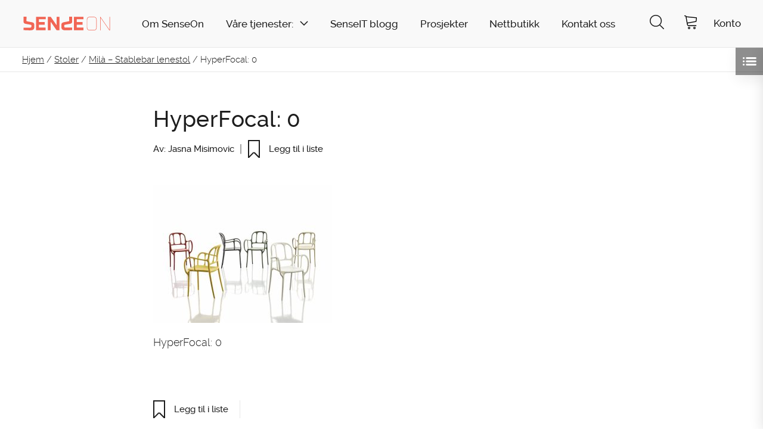

--- FILE ---
content_type: text/html; charset=UTF-8
request_url: https://senseon.no/?attachment_id=12523
body_size: 15208
content:
<!DOCTYPE html>
<html lang="nb-NO">
<head>
<meta charset="UTF-8">
<meta name="viewport" content="width=device-width, minimum-scale=1, initial-scale=1">
<meta name="format-detection" content="telephone=no">
<link rel="profile" href="http://gmpg.org/xfn/11">
<link rel="pingback" href="https://senseon.no/xmlrpc.php">
<script type="text/javascript" src="https://www.bugherd.com/sidebarv2.js?apikey=fb0pzq0pirzjxwanvz9cla" async="true"></script>



<meta name='robots' content='index, follow, max-image-preview:large, max-snippet:-1, max-video-preview:-1' />
	<style>img:is([sizes="auto" i], [sizes^="auto," i]) { contain-intrinsic-size: 3000px 1500px }</style>
	
	<!-- This site is optimized with the Yoast SEO plugin v26.2 - https://yoast.com/wordpress/plugins/seo/ -->
	<title>HyperFocal: 0 - SenseOn</title>
	<link rel="canonical" href="https://senseon.no/" />
	<meta property="og:locale" content="nb_NO" />
	<meta property="og:type" content="article" />
	<meta property="og:title" content="HyperFocal: 0 - SenseOn" />
	<meta property="og:description" content="HyperFocal: 0" />
	<meta property="og:url" content="https://senseon.no/" />
	<meta property="og:site_name" content="SenseOn" />
	<meta property="article:modified_time" content="2018-06-20T23:53:28+00:00" />
	<meta property="og:image" content="https://senseon.no" />
	<meta property="og:image:width" content="1024" />
	<meta property="og:image:height" content="790" />
	<meta property="og:image:type" content="image/jpeg" />
	<meta name="twitter:card" content="summary_large_image" />
	<script type="application/ld+json" class="yoast-schema-graph">{"@context":"https://schema.org","@graph":[{"@type":"WebPage","@id":"https://senseon.no/","url":"https://senseon.no/","name":"HyperFocal: 0 - SenseOn","isPartOf":{"@id":"https://senseon.no/#website"},"primaryImageOfPage":{"@id":"https://senseon.no/#primaryimage"},"image":{"@id":"https://senseon.no/#primaryimage"},"thumbnailUrl":"https://senseon.no/wp-content/uploads/2018/06/Milà_Group_2-mix-env.jpg","datePublished":"2018-06-15T14:51:16+00:00","dateModified":"2018-06-20T23:53:28+00:00","breadcrumb":{"@id":"https://senseon.no/#breadcrumb"},"inLanguage":"nb-NO","potentialAction":[{"@type":"ReadAction","target":["https://senseon.no/"]}]},{"@type":"ImageObject","inLanguage":"nb-NO","@id":"https://senseon.no/#primaryimage","url":"https://senseon.no/wp-content/uploads/2018/06/Milà_Group_2-mix-env.jpg","contentUrl":"https://senseon.no/wp-content/uploads/2018/06/Milà_Group_2-mix-env.jpg","width":10630,"height":8196},{"@type":"BreadcrumbList","@id":"https://senseon.no/#breadcrumb","itemListElement":[{"@type":"ListItem","position":1,"name":"Hjem","item":"https://senseon.no/"},{"@type":"ListItem","position":2,"name":"Stoler","item":"https://senseon.no/shop/produktkategori/stol/"},{"@type":"ListItem","position":3,"name":"Milà &#8211; Stablebar lenestol","item":"https://senseon.no/shop/mila-stablebar-lenestol/"},{"@type":"ListItem","position":4,"name":"HyperFocal: 0"}]},{"@type":"WebSite","@id":"https://senseon.no/#website","url":"https://senseon.no/","name":"SenseOn","description":"Taking care of tomrorrow, today!","potentialAction":[{"@type":"SearchAction","target":{"@type":"EntryPoint","urlTemplate":"https://senseon.no/?s={search_term_string}"},"query-input":{"@type":"PropertyValueSpecification","valueRequired":true,"valueName":"search_term_string"}}],"inLanguage":"nb-NO"}]}</script>
	<!-- / Yoast SEO plugin. -->


<link rel="alternate" type="application/rss+xml" title="SenseOn &raquo; strøm" href="https://senseon.no/feed/" />
<link rel="alternate" type="application/rss+xml" title="SenseOn &raquo; kommentarstrøm" href="https://senseon.no/comments/feed/" />
<link rel="alternate" type="application/rss+xml" title="SenseOn &raquo; HyperFocal: 0 kommentarstrøm" href="https://senseon.no/?attachment_id=12523/feed/" />
<link rel='stylesheet' id='wp-block-library-css' href='https://senseon.no/wp-includes/css/dist/block-library/style.min.css?ver=d4a4542c49f682733ffc502f0638723a' type='text/css' media='all' />
<style id='classic-theme-styles-inline-css' type='text/css'>
/*! This file is auto-generated */
.wp-block-button__link{color:#fff;background-color:#32373c;border-radius:9999px;box-shadow:none;text-decoration:none;padding:calc(.667em + 2px) calc(1.333em + 2px);font-size:1.125em}.wp-block-file__button{background:#32373c;color:#fff;text-decoration:none}
</style>
<link rel='stylesheet' id='wc-memberships-blocks-css' href='https://senseon.no/wp-content/plugins/woocommerce-memberships/assets/css/blocks/wc-memberships-blocks.min.css?ver=1.27.2' type='text/css' media='all' />
<style id='global-styles-inline-css' type='text/css'>
:root{--wp--preset--aspect-ratio--square: 1;--wp--preset--aspect-ratio--4-3: 4/3;--wp--preset--aspect-ratio--3-4: 3/4;--wp--preset--aspect-ratio--3-2: 3/2;--wp--preset--aspect-ratio--2-3: 2/3;--wp--preset--aspect-ratio--16-9: 16/9;--wp--preset--aspect-ratio--9-16: 9/16;--wp--preset--color--black: #000000;--wp--preset--color--cyan-bluish-gray: #abb8c3;--wp--preset--color--white: #ffffff;--wp--preset--color--pale-pink: #f78da7;--wp--preset--color--vivid-red: #cf2e2e;--wp--preset--color--luminous-vivid-orange: #ff6900;--wp--preset--color--luminous-vivid-amber: #fcb900;--wp--preset--color--light-green-cyan: #7bdcb5;--wp--preset--color--vivid-green-cyan: #00d084;--wp--preset--color--pale-cyan-blue: #8ed1fc;--wp--preset--color--vivid-cyan-blue: #0693e3;--wp--preset--color--vivid-purple: #9b51e0;--wp--preset--gradient--vivid-cyan-blue-to-vivid-purple: linear-gradient(135deg,rgba(6,147,227,1) 0%,rgb(155,81,224) 100%);--wp--preset--gradient--light-green-cyan-to-vivid-green-cyan: linear-gradient(135deg,rgb(122,220,180) 0%,rgb(0,208,130) 100%);--wp--preset--gradient--luminous-vivid-amber-to-luminous-vivid-orange: linear-gradient(135deg,rgba(252,185,0,1) 0%,rgba(255,105,0,1) 100%);--wp--preset--gradient--luminous-vivid-orange-to-vivid-red: linear-gradient(135deg,rgba(255,105,0,1) 0%,rgb(207,46,46) 100%);--wp--preset--gradient--very-light-gray-to-cyan-bluish-gray: linear-gradient(135deg,rgb(238,238,238) 0%,rgb(169,184,195) 100%);--wp--preset--gradient--cool-to-warm-spectrum: linear-gradient(135deg,rgb(74,234,220) 0%,rgb(151,120,209) 20%,rgb(207,42,186) 40%,rgb(238,44,130) 60%,rgb(251,105,98) 80%,rgb(254,248,76) 100%);--wp--preset--gradient--blush-light-purple: linear-gradient(135deg,rgb(255,206,236) 0%,rgb(152,150,240) 100%);--wp--preset--gradient--blush-bordeaux: linear-gradient(135deg,rgb(254,205,165) 0%,rgb(254,45,45) 50%,rgb(107,0,62) 100%);--wp--preset--gradient--luminous-dusk: linear-gradient(135deg,rgb(255,203,112) 0%,rgb(199,81,192) 50%,rgb(65,88,208) 100%);--wp--preset--gradient--pale-ocean: linear-gradient(135deg,rgb(255,245,203) 0%,rgb(182,227,212) 50%,rgb(51,167,181) 100%);--wp--preset--gradient--electric-grass: linear-gradient(135deg,rgb(202,248,128) 0%,rgb(113,206,126) 100%);--wp--preset--gradient--midnight: linear-gradient(135deg,rgb(2,3,129) 0%,rgb(40,116,252) 100%);--wp--preset--font-size--small: 13px;--wp--preset--font-size--medium: 20px;--wp--preset--font-size--large: 36px;--wp--preset--font-size--x-large: 42px;--wp--preset--spacing--20: 0.44rem;--wp--preset--spacing--30: 0.67rem;--wp--preset--spacing--40: 1rem;--wp--preset--spacing--50: 1.5rem;--wp--preset--spacing--60: 2.25rem;--wp--preset--spacing--70: 3.38rem;--wp--preset--spacing--80: 5.06rem;--wp--preset--shadow--natural: 6px 6px 9px rgba(0, 0, 0, 0.2);--wp--preset--shadow--deep: 12px 12px 50px rgba(0, 0, 0, 0.4);--wp--preset--shadow--sharp: 6px 6px 0px rgba(0, 0, 0, 0.2);--wp--preset--shadow--outlined: 6px 6px 0px -3px rgba(255, 255, 255, 1), 6px 6px rgba(0, 0, 0, 1);--wp--preset--shadow--crisp: 6px 6px 0px rgba(0, 0, 0, 1);}:where(.is-layout-flex){gap: 0.5em;}:where(.is-layout-grid){gap: 0.5em;}body .is-layout-flex{display: flex;}.is-layout-flex{flex-wrap: wrap;align-items: center;}.is-layout-flex > :is(*, div){margin: 0;}body .is-layout-grid{display: grid;}.is-layout-grid > :is(*, div){margin: 0;}:where(.wp-block-columns.is-layout-flex){gap: 2em;}:where(.wp-block-columns.is-layout-grid){gap: 2em;}:where(.wp-block-post-template.is-layout-flex){gap: 1.25em;}:where(.wp-block-post-template.is-layout-grid){gap: 1.25em;}.has-black-color{color: var(--wp--preset--color--black) !important;}.has-cyan-bluish-gray-color{color: var(--wp--preset--color--cyan-bluish-gray) !important;}.has-white-color{color: var(--wp--preset--color--white) !important;}.has-pale-pink-color{color: var(--wp--preset--color--pale-pink) !important;}.has-vivid-red-color{color: var(--wp--preset--color--vivid-red) !important;}.has-luminous-vivid-orange-color{color: var(--wp--preset--color--luminous-vivid-orange) !important;}.has-luminous-vivid-amber-color{color: var(--wp--preset--color--luminous-vivid-amber) !important;}.has-light-green-cyan-color{color: var(--wp--preset--color--light-green-cyan) !important;}.has-vivid-green-cyan-color{color: var(--wp--preset--color--vivid-green-cyan) !important;}.has-pale-cyan-blue-color{color: var(--wp--preset--color--pale-cyan-blue) !important;}.has-vivid-cyan-blue-color{color: var(--wp--preset--color--vivid-cyan-blue) !important;}.has-vivid-purple-color{color: var(--wp--preset--color--vivid-purple) !important;}.has-black-background-color{background-color: var(--wp--preset--color--black) !important;}.has-cyan-bluish-gray-background-color{background-color: var(--wp--preset--color--cyan-bluish-gray) !important;}.has-white-background-color{background-color: var(--wp--preset--color--white) !important;}.has-pale-pink-background-color{background-color: var(--wp--preset--color--pale-pink) !important;}.has-vivid-red-background-color{background-color: var(--wp--preset--color--vivid-red) !important;}.has-luminous-vivid-orange-background-color{background-color: var(--wp--preset--color--luminous-vivid-orange) !important;}.has-luminous-vivid-amber-background-color{background-color: var(--wp--preset--color--luminous-vivid-amber) !important;}.has-light-green-cyan-background-color{background-color: var(--wp--preset--color--light-green-cyan) !important;}.has-vivid-green-cyan-background-color{background-color: var(--wp--preset--color--vivid-green-cyan) !important;}.has-pale-cyan-blue-background-color{background-color: var(--wp--preset--color--pale-cyan-blue) !important;}.has-vivid-cyan-blue-background-color{background-color: var(--wp--preset--color--vivid-cyan-blue) !important;}.has-vivid-purple-background-color{background-color: var(--wp--preset--color--vivid-purple) !important;}.has-black-border-color{border-color: var(--wp--preset--color--black) !important;}.has-cyan-bluish-gray-border-color{border-color: var(--wp--preset--color--cyan-bluish-gray) !important;}.has-white-border-color{border-color: var(--wp--preset--color--white) !important;}.has-pale-pink-border-color{border-color: var(--wp--preset--color--pale-pink) !important;}.has-vivid-red-border-color{border-color: var(--wp--preset--color--vivid-red) !important;}.has-luminous-vivid-orange-border-color{border-color: var(--wp--preset--color--luminous-vivid-orange) !important;}.has-luminous-vivid-amber-border-color{border-color: var(--wp--preset--color--luminous-vivid-amber) !important;}.has-light-green-cyan-border-color{border-color: var(--wp--preset--color--light-green-cyan) !important;}.has-vivid-green-cyan-border-color{border-color: var(--wp--preset--color--vivid-green-cyan) !important;}.has-pale-cyan-blue-border-color{border-color: var(--wp--preset--color--pale-cyan-blue) !important;}.has-vivid-cyan-blue-border-color{border-color: var(--wp--preset--color--vivid-cyan-blue) !important;}.has-vivid-purple-border-color{border-color: var(--wp--preset--color--vivid-purple) !important;}.has-vivid-cyan-blue-to-vivid-purple-gradient-background{background: var(--wp--preset--gradient--vivid-cyan-blue-to-vivid-purple) !important;}.has-light-green-cyan-to-vivid-green-cyan-gradient-background{background: var(--wp--preset--gradient--light-green-cyan-to-vivid-green-cyan) !important;}.has-luminous-vivid-amber-to-luminous-vivid-orange-gradient-background{background: var(--wp--preset--gradient--luminous-vivid-amber-to-luminous-vivid-orange) !important;}.has-luminous-vivid-orange-to-vivid-red-gradient-background{background: var(--wp--preset--gradient--luminous-vivid-orange-to-vivid-red) !important;}.has-very-light-gray-to-cyan-bluish-gray-gradient-background{background: var(--wp--preset--gradient--very-light-gray-to-cyan-bluish-gray) !important;}.has-cool-to-warm-spectrum-gradient-background{background: var(--wp--preset--gradient--cool-to-warm-spectrum) !important;}.has-blush-light-purple-gradient-background{background: var(--wp--preset--gradient--blush-light-purple) !important;}.has-blush-bordeaux-gradient-background{background: var(--wp--preset--gradient--blush-bordeaux) !important;}.has-luminous-dusk-gradient-background{background: var(--wp--preset--gradient--luminous-dusk) !important;}.has-pale-ocean-gradient-background{background: var(--wp--preset--gradient--pale-ocean) !important;}.has-electric-grass-gradient-background{background: var(--wp--preset--gradient--electric-grass) !important;}.has-midnight-gradient-background{background: var(--wp--preset--gradient--midnight) !important;}.has-small-font-size{font-size: var(--wp--preset--font-size--small) !important;}.has-medium-font-size{font-size: var(--wp--preset--font-size--medium) !important;}.has-large-font-size{font-size: var(--wp--preset--font-size--large) !important;}.has-x-large-font-size{font-size: var(--wp--preset--font-size--x-large) !important;}
:where(.wp-block-post-template.is-layout-flex){gap: 1.25em;}:where(.wp-block-post-template.is-layout-grid){gap: 1.25em;}
:where(.wp-block-columns.is-layout-flex){gap: 2em;}:where(.wp-block-columns.is-layout-grid){gap: 2em;}
:root :where(.wp-block-pullquote){font-size: 1.5em;line-height: 1.6;}
</style>
<link rel='stylesheet' id='postLists-css' href='https://senseon.no/wp-content/plugins/sw-post-lists/dist/app.bundle.css?ver=1.0.0' type='text/css' media='all' />
<style id='woocommerce-inline-inline-css' type='text/css'>
.woocommerce form .form-row .required { visibility: visible; }
</style>
<link rel='stylesheet' id='contact-form-7-css' href='https://senseon.no/wp-content/plugins/contact-form-7/includes/css/styles.css?ver=6.1.2' type='text/css' media='all' />
<link rel='stylesheet' id='wpcf7-redirect-script-frontend-css' href='https://senseon.no/wp-content/plugins/wpcf7-redirect/build/assets/frontend-script.css?ver=2c532d7e2be36f6af233' type='text/css' media='all' />
<link rel='stylesheet' id='brands-styles-css' href='https://senseon.no/wp-content/plugins/woocommerce/assets/css/brands.css?ver=10.2.2' type='text/css' media='all' />
<link rel='stylesheet' id='themway-style-css' href='https://senseon.no/wp-content/themes/themway/style.css?ver=d4a4542c49f682733ffc502f0638723a' type='text/css' media='all' />
<link rel='stylesheet' id='wc-pb-checkout-blocks-css' href='https://senseon.no/wp-content/plugins/woocommerce-product-bundles/assets/css/frontend/checkout-blocks.css?ver=8.5.2' type='text/css' media='all' />
<link rel='stylesheet' id='jquery-ui-smoothness-css' href='https://senseon.no/wp-content/plugins/contact-form-7/includes/js/jquery-ui/themes/smoothness/jquery-ui.min.css?ver=1.12.1' type='text/css' media='screen' />
<script type="text/template" id="tmpl-variation-template">
	<div class="woocommerce-variation-description">{{{ data.variation.variation_description }}}</div>
	<div class="woocommerce-variation-price">{{{ data.variation.price_html }}}</div>
	<div class="woocommerce-variation-availability">{{{ data.variation.availability_html }}}</div>
</script>
<script type="text/template" id="tmpl-unavailable-variation-template">
	<p role="alert">Beklager, dette produktet er ikke tilgjengelig. Vennligst velg en annen kombinasjon.</p>
</script>
<script type="text/javascript" src="https://senseon.no/wp-includes/js/jquery/jquery.min.js?ver=3.7.1" id="jquery-core-js"></script>
<script type="text/javascript" src="https://senseon.no/wp-includes/js/jquery/jquery-migrate.min.js?ver=3.4.1" id="jquery-migrate-js"></script>
<script type="text/javascript" src="https://senseon.no/wp-content/plugins/woocommerce/assets/js/jquery-blockui/jquery.blockUI.min.js?ver=2.7.0-wc.10.2.2" id="jquery-blockui-js" data-wp-strategy="defer"></script>
<script type="text/javascript" id="wc-add-to-cart-js-extra">
/* <![CDATA[ */
var wc_add_to_cart_params = {"ajax_url":"\/wp-admin\/admin-ajax.php","wc_ajax_url":"\/?wc-ajax=%%endpoint%%","i18n_view_cart":"Vis handlekurv","cart_url":"https:\/\/senseon.no\/handlekurv\/","is_cart":"","cart_redirect_after_add":"no"};
/* ]]> */
</script>
<script type="text/javascript" src="https://senseon.no/wp-content/plugins/woocommerce/assets/js/frontend/add-to-cart.min.js?ver=10.2.2" id="wc-add-to-cart-js" defer="defer" data-wp-strategy="defer"></script>
<script type="text/javascript" src="https://senseon.no/wp-content/plugins/woocommerce/assets/js/js-cookie/js.cookie.min.js?ver=2.1.4-wc.10.2.2" id="js-cookie-js" defer="defer" data-wp-strategy="defer"></script>
<script type="text/javascript" id="woocommerce-js-extra">
/* <![CDATA[ */
var woocommerce_params = {"ajax_url":"\/wp-admin\/admin-ajax.php","wc_ajax_url":"\/?wc-ajax=%%endpoint%%","i18n_password_show":"Vis passord","i18n_password_hide":"Skjul passord"};
/* ]]> */
</script>
<script type="text/javascript" src="https://senseon.no/wp-content/plugins/woocommerce/assets/js/frontend/woocommerce.min.js?ver=10.2.2" id="woocommerce-js" defer="defer" data-wp-strategy="defer"></script>
<link rel="https://api.w.org/" href="https://senseon.no/wp-json/" /><link rel="alternate" title="JSON" type="application/json" href="https://senseon.no/wp-json/wp/v2/media/12523" /><link rel="EditURI" type="application/rsd+xml" title="RSD" href="https://senseon.no/xmlrpc.php?rsd" />
<link rel='shortlink' href='https://senseon.no/?p=12523' />
<link rel="alternate" title="oEmbed (JSON)" type="application/json+oembed" href="https://senseon.no/wp-json/oembed/1.0/embed?url=https%3A%2F%2Fsenseon.no%2F%3Fattachment_id%3D12523" />
<link rel="alternate" title="oEmbed (XML)" type="text/xml+oembed" href="https://senseon.no/wp-json/oembed/1.0/embed?url=https%3A%2F%2Fsenseon.no%2F%3Fattachment_id%3D12523&#038;format=xml" />
<script type="text/javascript">
(function(url){
	if(/(?:Chrome\/26\.0\.1410\.63 Safari\/537\.31|WordfenceTestMonBot)/.test(navigator.userAgent)){ return; }
	var addEvent = function(evt, handler) {
		if (window.addEventListener) {
			document.addEventListener(evt, handler, false);
		} else if (window.attachEvent) {
			document.attachEvent('on' + evt, handler);
		}
	};
	var removeEvent = function(evt, handler) {
		if (window.removeEventListener) {
			document.removeEventListener(evt, handler, false);
		} else if (window.detachEvent) {
			document.detachEvent('on' + evt, handler);
		}
	};
	var evts = 'contextmenu dblclick drag dragend dragenter dragleave dragover dragstart drop keydown keypress keyup mousedown mousemove mouseout mouseover mouseup mousewheel scroll'.split(' ');
	var logHuman = function() {
		if (window.wfLogHumanRan) { return; }
		window.wfLogHumanRan = true;
		var wfscr = document.createElement('script');
		wfscr.type = 'text/javascript';
		wfscr.async = true;
		wfscr.src = url + '&r=' + Math.random();
		(document.getElementsByTagName('head')[0]||document.getElementsByTagName('body')[0]).appendChild(wfscr);
		for (var i = 0; i < evts.length; i++) {
			removeEvent(evts[i], logHuman);
		}
	};
	for (var i = 0; i < evts.length; i++) {
		addEvent(evts[i], logHuman);
	}
})('//senseon.no/?wordfence_lh=1&hid=D3D481A625ADE4F0F38F75320E5B633D');
</script>	<noscript><style>.woocommerce-product-gallery{ opacity: 1 !important; }</style></noscript>
	<style type="text/css">.recentcomments a{display:inline !important;padding:0 !important;margin:0 !important;}</style><link rel="icon" href="https://senseon.no/wp-content/uploads/2018/06/cropped-Zendesk-logo-S-32x32.png" sizes="32x32" />
<link rel="icon" href="https://senseon.no/wp-content/uploads/2018/06/cropped-Zendesk-logo-S-192x192.png" sizes="192x192" />
<link rel="apple-touch-icon" href="https://senseon.no/wp-content/uploads/2018/06/cropped-Zendesk-logo-S-180x180.png" />
<meta name="msapplication-TileImage" content="https://senseon.no/wp-content/uploads/2018/06/cropped-Zendesk-logo-S-270x270.png" />
		<style type="text/css" id="wp-custom-css">
			label[data-term='haugland'] {
  display: none;
}

.siteNavigation .swBlack {
	background-color: #F16553;
	color: #000;
	border-color: #F16553;
}

.siteNavigation .swBlack:hover {
	border-color: #000 !important;
	background-color: #FFF !important;
}

@media screen and (min-width: 1000px) { 
	.menu-item-30393 {
		padding-right: 0px;
	}
}		</style>
		
<!-- Facebook Pixel Code -->
<script>
  !function(f,b,e,v,n,t,s)
  {if(f.fbq)return;n=f.fbq=function(){n.callMethod?
  n.callMethod.apply(n,arguments):n.queue.push(arguments)};
  if(!f._fbq)f._fbq=n;n.push=n;n.loaded=!0;n.version='2.0';
  n.queue=[];t=b.createElement(e);t.async=!0;
  t.src=v;s=b.getElementsByTagName(e)[0];
  s.parentNode.insertBefore(t,s)}(window, document,'script',
  'https://connect.facebook.net/en_US/fbevents.js');
  fbq('init', '433768687046058');
  fbq('track', 'PageView');
</script>
<!-- End Facebook Pixel Code -->

<!-- Google Tag Manager -->
<script>(function(w,d,s,l,i){w[l]=w[l]||[];w[l].push({'gtm.start':
new Date().getTime(),event:'gtm.js'});var f=d.getElementsByTagName(s)[0],
j=d.createElement(s),dl=l!='dataLayer'?'&l='+l:'';j.async=true;j.src=
'https://www.googletagmanager.com/gtm.js?id='+i+dl;f.parentNode.insertBefore(j,f);
})(window,document,'script','dataLayer','GTM-MXG958N');</script>
<!-- End Google Tag Manager -->

<!-- Google Tag Manager -->
<script>(function(w,d,s,l,i){w[l]=w[l]||[];w[l].push({'gtm.start':
new Date().getTime(),event:'gtm.js'});var f=d.getElementsByTagName(s)[0],
j=d.createElement(s),dl=l!='dataLayer'?'&l='+l:'';j.async=true;j.src=
'https://www.googletagmanager.com/gtm.js?id='+i+dl;f.parentNode.insertBefore(j,f);
})(window,document,'script','gtm1dataLayer','GTM-PQDNNV9');</script>
<!-- End Google Tag Manager -->

<!-- Global site tag (gtag.js) - Google Analytics -->
<script async src="https://www.googletagmanager.com/gtag/js?id=UA-118595897-1"></script>
<script>
  window.dataLayer = window.dataLayer || [];
  function gtag(){dataLayer.push(arguments);}
  gtag('js', new Date());
<!-- end of Global site tag (gtag.js) - Google Analytics -->
<!-- enhanced ecommerce - Google Analytics -->
(function(i,s,o,g,r,a,m){i['GoogleAnalyticsObject']=r;i[r]=i[r]||function(){
(i[r].q=i[r].q||[]).push(arguments)},i[r].l=1*new Date();a=s.createElement(o),
m=s.getElementsByTagName(o)[0];a.async=1;a.src=g;m.parentNode.insertBefore(a,m)
})(window,document,'script','//www.google-analytics.com/analytics.js','ga');
ga('create', 'UA-118595897-1');
ga('require', 'ec');
</script>
<!-- End google enhanced ecommerce -->




</head>


<body class="attachment wp-singular attachment-template-default single single-attachment postid-12523 attachmentid-12523 attachment-jpeg wp-theme-themway theme-themway woocommerce-no-js group-blog" data-tax="" data-term="">


<a class="skip-link screen-reader-text" href="#content">Skip to content</a>


<div class="sw">

	<header class="swHeader" role="banner">

		<div class="swHeader__inner grid-container grid-container--stretch">

			<a href="https://senseon.no" class="siteLogo siteLogo--primary hover--opacity--0p8" title="Til forside">

				
					<img src="https://senseon.no/wp-content/uploads/2018/03/Senseon_logos-27.svg" class="header__img" alt="SenseOn" />

				
			</a>


			<nav class="siteNavigation grid-container grid-container--stretch show-for-large-nav" role="navigation">

				<div class="menuContainer"><ul id="siteNavigation__menu" class="siteNavigation__menu"><li id="menu-item-527" class="menu-item menu-item-type-post_type menu-item-object-page menu-item-527"><a href="https://senseon.no/om-oss/">Om SenseOn</a></li>
<li id="menu-item-31889" class="menu-item menu-item-type-post_type menu-item-object-page menu-item-has-children menu-item-31889"><a href="https://senseon.no/baerekraftige-valg/">Våre tjenester:</a>
<ul class="sub-menu">
	<li id="menu-item-32103" class="menu-item menu-item-type-post_type menu-item-object-post menu-item-32103"><a href="https://senseon.no/innkjopsradgivning/">Sirkulær Rådgivning</a></li>
	<li id="menu-item-32104" class="menu-item menu-item-type-post_type menu-item-object-post menu-item-32104"><a href="https://senseon.no/mobelregistrering/">Møbelregistrering</a></li>
	<li id="menu-item-32100" class="menu-item menu-item-type-post_type menu-item-object-post menu-item-32100"><a href="https://senseon.no/ombruktjeneste-2/">Ombrukstjeneste</a></li>
	<li id="menu-item-32101" class="menu-item menu-item-type-post_type menu-item-object-post menu-item-32101"><a href="https://senseon.no/senseon-sirkulaere-leie/">SenseOn Sirkulære Leie</a></li>
	<li id="menu-item-32099" class="menu-item menu-item-type-post_type menu-item-object-post menu-item-32099"><a href="https://senseon.no/fageksperter/">Fageksperter</a></li>
</ul>
</li>
<li id="menu-item-55" class="menu-item menu-item-type-post_type menu-item-object-page menu-item-55"><a href="https://senseon.no/senseit/">SenseIT blogg</a></li>
<li id="menu-item-31233" class="menu-item menu-item-type-custom menu-item-object-custom menu-item-31233"><a href="https://senseon.no/references/">Prosjekter</a></li>
<li id="menu-item-30393" class="menu-item menu-item-type-custom menu-item-object-custom menu-item-30393"><a href="https://senseon.no/shop">Nettbutikk</a></li>
<li id="menu-item-30500" class="menu-item menu-item-type-post_type menu-item-object-page menu-item-30500"><a href="https://senseon.no/kontakt-oss/">Kontakt oss</a></li>
<li id="menu-item-30501" class="menu-item menu-item-type-custom menu-item-object-custom menu-item-30501"><a href="https://staging.senseon.no/konto/">Konto</a></li>
</ul></div>
			</nav> 

			<div class="minw--100 minw--160--medium h--100p flex flex--justifySpaceBetween flex--centerY pos--relative">


				<div class="headerPanel js--headerPanel" data-toggled-by="js--siteSearch">

					

<form role="search" method="get" class="searchForm" action="https://senseon.no/">

	<label for="searchInput" class="show-for-sr">

		Søk etter
	</label>

	<div class="pos--relative">

		<input type="search" name="s" value="" placeholder="Søk..." autocomplete="off" class="text--transform--lowercase js--searchInput"> 
	</div>

	
</form>
				</div>


				<div class="headerPanel bg--white p--1rem border--medium mb--lastChild--0 js--headerPanel" id="js--login" data-toggled-by="js--login">

					<form name="loginform" id="loginform" action="https://senseon.no/wp-login.php" method="post"><p class="login-username">
				<label for="user_login">E-post/Brukernavn</label>
				<input type="text" name="log" id="user_login" autocomplete="username" class="input" value="" size="20" />
			</p><p class="login-password">
				<label for="user_pass">Passord</label>
				<input type="password" name="pwd" id="user_pass" autocomplete="current-password" spellcheck="false" class="input" value="" size="20" />
			</p><p class="login-remember"><label><input name="rememberme" type="checkbox" id="rememberme" value="forever" /> Husk meg</label></p><p class="login-submit">
				<input type="submit" name="wp-submit" id="wp-submit" class="button button-primary" value="Logg inn" />
				<input type="hidden" name="redirect_to" value="https://senseon.no/?attachment_id=12523" />
			</p></form><a href="https://senseon.no/konto/lost-password/" title="Få passord tilsendt" class="font--medium font--size--0p8rem color--black block">Glemt passord?</a><a href="https://senseon.no/konto/#reg_email" title="Opprett bruker" class="font--medium font--size--0p8rem color--black block">Opprett bruker</a>
				</div>


				<div class="headerPanel bg--white p--1rem border--medium js--headerPanel js--insertCartPreview hide--cartMeta" data-toggled-by="js--cart"></div>


				<a href="#" title="Søk" class="font--regular font--size--12 text-center text--decoration--none border--none color--black hover--text--decoration--underline headerPanelToggle js--headerPanelToggle" data-toggle="js--siteSearch">
				<span class="hover--circle"><span class="swIcon swMagnifier swDark swLarge"></span></span><br>
				</a>

				<a href="#" title="Handlekurv" class="font--regular font--size--12 text-center text--decoration--none color--black border--none hover--text--decoration--underline headerPanelToggle js--headerPanelToggle" data-toggle="js--cart">
				<span class="hover--circle"><span class="swIcon swCart swDark swLarge pos--relative"></span></span><br>
				</a>

				<a href="#" title="Konto" class="font--medium font--size--0p9rem text-center text--decoration--none color--black hover--text--decoration--underline headerPanelToggle js--headerPanelToggle show-for-large" data-toggle="js--login">
					<span>Konto</span>
				</a>

					<!-- Module - Navigation -->
				<nav id="navigation" class="module module-navigation hide-for-large-nav">
					<ul id="menu-hovedmeny" class="nav nav-mobile"><li class="menu-item menu-item-type-post_type menu-item-object-page menu-item-527"><a href="https://senseon.no/om-oss/">Om SenseOn</a></li>
<li class="menu-item menu-item-type-post_type menu-item-object-page menu-item-has-children menu-item-31889"><a href="https://senseon.no/baerekraftige-valg/">Våre tjenester:</a>
<ul class="sub-menu">
	<li class="menu-item menu-item-type-post_type menu-item-object-post menu-item-32103"><a href="https://senseon.no/innkjopsradgivning/">Sirkulær Rådgivning</a></li>
	<li class="menu-item menu-item-type-post_type menu-item-object-post menu-item-32104"><a href="https://senseon.no/mobelregistrering/">Møbelregistrering</a></li>
	<li class="menu-item menu-item-type-post_type menu-item-object-post menu-item-32100"><a href="https://senseon.no/ombruktjeneste-2/">Ombrukstjeneste</a></li>
	<li class="menu-item menu-item-type-post_type menu-item-object-post menu-item-32101"><a href="https://senseon.no/senseon-sirkulaere-leie/">SenseOn Sirkulære Leie</a></li>
	<li class="menu-item menu-item-type-post_type menu-item-object-post menu-item-32099"><a href="https://senseon.no/fageksperter/">Fageksperter</a></li>
</ul>
</li>
<li class="menu-item menu-item-type-post_type menu-item-object-page menu-item-55"><a href="https://senseon.no/senseit/">SenseIT blogg</a></li>
<li class="menu-item menu-item-type-custom menu-item-object-custom menu-item-31233"><a href="https://senseon.no/references/">Prosjekter</a></li>
<li class="menu-item menu-item-type-custom menu-item-object-custom menu-item-30393"><a href="https://senseon.no/shop">Nettbutikk</a></li>
<li class="menu-item menu-item-type-post_type menu-item-object-page menu-item-30500"><a href="https://senseon.no/kontakt-oss/">Kontakt oss</a></li>
<li class="menu-item menu-item-type-custom menu-item-object-custom menu-item-30501"><a href="https://staging.senseon.no/konto/">Konto</a></li>
</ul>					<a href="#" id="subnav-back" class="subnav-back"><span class="swIcon swCart swDark swLarge"></span></a>
				</nav>

				<!-- Module - Navigation Toggle -->
				<div class="module module-navigation-toggle hide-for-large-nav" id="nav-toggle">
					<a href="#" id="nav-toggle" class="nav-toggle"><span></span><span></span><span></span><span></span></a>
				</div>

			</div>

		</div> 

		

	
	<nav class="megamenu bg--white js--megamenu" data-toggled-by="29919">

		<div class="grid-container pos--relative">

			<a href="#" class="close" data-toggle="29919"></a>

			<div class="grid-x grid-padding-x grid-margin-y">

								
					<div class="small-12 medium-3 cell megamenu__col megamenu__menu pr--0 pl--0 border--right--1--medium">

						<ul class="unstyled spaced hover">

							
								<li class="megamenu__item js--megamenu__item">

									
									<a href="https://senseon.no/shop/" title="Alle produkter" class="block pr--grid pl--grid js--megamenu__disableSubMenu">Alle produkter</a>


									
								</li>

							
						</ul>

					</div>

				

								
					
					<div class="small-12 medium-9 cell megamenu__menu">

						<div class="grid-x grid-padding-x grid-margin-y h--100p">

							
							
								<div class="small-12 large-2 cell megamenu__col medium-text-center border--right--1--large">

							
									

									<a href="https://senseon.no/shop/?price_categories=milj%C3%B8" title="Miljø" class="text--decoration--none block hover--opacity--0p8 transition">

										<div class="h--100 bg--primary bg--cover mb--1rem" style="background-image: url(https://senseon.no/wp-content/uploads/2019/12/miljosymbol-300x300.jpg);" title="Miljø"></div>

										<p class="font--medium mb--0">Miljø</p>

										
											<p class="font--size--0p8rem">Enkelt handle Miljøsertifiserte produkter</p>

										
									</a>

								</div>

								
							
							
								<div class="small-12 large-2 cell megamenu__col medium-text-center border--right--1--large">

							
									

									<a href="https://senseon.no/shop/?price_categories=til%20leie" title="Til leie" class="text--decoration--none block hover--opacity--0p8 transition">

										<div class="h--100 bg--primary bg--cover mb--1rem" style="background-image: url(https://senseon.no/wp-content/uploads/2020/05/magvisionglassenv3-261x300.jpg);" title="Til leie"></div>

										<p class="font--medium mb--0">Til leie</p>

										
											<p class="font--size--0p8rem"> Leie, ikke eie</p>

										
									</a>

								</div>

								
							
							
								<div class="small-12 large-2 cell megamenu__col medium-text-center border--right--1--large">

							
									

									<a href="https://senseon.no/shop/?price_categories=godt%20nok" title="Godt nok" class="text--decoration--none block hover--opacity--0p8 transition">

										<div class="h--100 bg--primary bg--cover mb--1rem" style="background-image: url(https://senseon.no/wp-content/uploads/2018/06/Basichvithvitmedlampeinstagram-300x300.jpg);" title="Godt nok"></div>

										<p class="font--medium mb--0">Godt nok</p>

										
											<p class="font--size--0p8rem">Akkurat det du trenger, når du trenger det</p>

										
									</a>

								</div>

								
							
							
								<div class="small-12 large-2 cell megamenu__col medium-text-center border--right--1--large">

							
									

									<a href="https://senseon.no/shop/?price_categories=bestselger" title="Bestselger" class="text--decoration--none block hover--opacity--0p8 transition">

										<div class="h--100 bg--primary bg--cover mb--1rem" style="background-image: url(https://senseon.no/wp-content/uploads/2018/04/1401044NormannCopenhagenHeritArmchairSmokedOakSynergySand-e1528900637769-300x276.jpg);" title="Bestselger"></div>

										<p class="font--medium mb--0">Bestselger</p>

										
											<p class="font--size--0p8rem">Mest solgt, trygt og godt!</p>

										
									</a>

								</div>

								
							
							
								<div class="small-12 large-2 cell megamenu__col medium-text-center ">

							
									

									<a href="https://senseon.no/shop/?price_categories=design" title="Design" class="text--decoration--none block hover--opacity--0p8 transition">

										<div class="h--100 bg--primary bg--cover mb--1rem" style="background-image: url(https://senseon.no/wp-content/uploads/2018/04/ATD_Location_2018_Palette-JH9_Copenhagen-SC15_Catch-JH15-e1528900947214-300x261.jpg);" title="Design"></div>

										<p class="font--medium mb--0">Design</p>

										
											<p class="font--size--0p8rem">Ypperste kvalitet, produsert på bestilling</p>

										
									</a>

								</div>

								
							
						</div>

					</div>

				
			</div>

		</div>

	</nav>


	
	<nav class="megamenu bg--white js--megamenu" data-toggled-by="481">

		<div class="grid-container pos--relative">

			<a href="#" class="close" data-toggle="481"></a>

			<div class="grid-x grid-padding-x grid-margin-y">

								
					<div class="small-12 medium-3 cell megamenu__col megamenu__menu pr--0 pl--0 border--right--1--medium">

						<ul class="unstyled spaced hover">

							
								<li class="megamenu__item js--megamenu__item">

									
									<a href="https://senseon.no/kontakt-oss" title="Kontakt oss" class="block pr--grid pl--grid js--megamenu__disableSubMenu">Kontakt oss</a>


									
								</li>

							
								<li class="megamenu__item js--megamenu__item">

									
									<a href="https://senseon.no/hva-vi-tilbyr" title="Bli avtalekunde" class="block pr--grid pl--grid js--megamenu__disableSubMenu">Bli avtalekunde</a>


									
								</li>

							
								<li class="megamenu__item js--megamenu__item">

									
									<a href="https://senseon.no/om-oss/produkter_og_tjenester/" title="Produkter og tjenester" class="block pr--grid pl--grid js--megamenu__disableSubMenu">Produkter og tjenester</a>


									
								</li>

							
								<li class="megamenu__item js--megamenu__item">

									
									<a href="https://senseon.no/kontakt-oss/" title="FAQ" class="block pr--grid pl--grid js--megamenu__disableSubMenu">FAQ</a>


									
								</li>

							
						</ul>

					</div>

				

								
					
					<div class="small-12 medium-9 cell megamenu__menu">

						<div class="grid-x grid-padding-x grid-margin-y h--100p">

							
							
								<div class="small-12 large-3 cell megamenu__col medium-text-center border--right--1--large">

							
									

									<a href="https://senseon.no/senseon.no/kjops-og-leveringsbetingelser/" title="Kjøps- og leveringsbetingelser" class="text--decoration--none block hover--opacity--0p8 transition">

										<div class="h--100 bg--primary bg--cover mb--1rem" style="background-image: url(https://senseon.no/wp-content/uploads/2018/04/shelfwoodwall5-1-e1578423732715-300x255.jpg);" title="Kjøps- og leveringsbetingelser"></div>

										<p class="font--medium mb--0">Kjøps- og leveringsbetingelser</p>

										
									</a>

								</div>

								
							
							
								<div class="small-12 large-8 cell megamenu__col medium-text-center ">

							
									

									<a href="https://senseon.no/om-oss" title="Om SenseOn" class="text--decoration--none block hover--opacity--0p8 transition">

										<div class="h--100 bg--primary bg--cover mb--1rem" style="background-image: url(https://senseon.no/wp-content/uploads/2020/01/ATD_Location_2015_In-Between-SK5_Catch-JH2_Copenhagen-SC8-2-e1578425192856-300x270.jpg);" title="Om SenseOn"></div>

										<p class="font--medium mb--0">Om SenseOn</p>

										
											<p class="font--size--0p8rem">Enkelt, Trygt og Effektivt</p>

										
									</a>

								</div>

								
							
						</div>

					</div>

				
			</div>

		</div>

	</nav>


	
	<nav class="megamenu bg--white js--megamenu" data-toggled-by="33">

		<div class="grid-container pos--relative">

			<a href="#" class="close" data-toggle="33"></a>

			<div class="grid-x grid-padding-x grid-margin-y">

								
					<div class="small-12 medium-3 cell megamenu__col megamenu__menu pr--0 pl--0 border--right--1--medium">

						<ul class="unstyled spaced hover">

							
								<li class="megamenu__item js--megamenu__item">

									
									<a href="https://senseon.no/hva-vi-tilbyr" title="Bli avtalekunde" class="block pr--grid pl--grid js--megamenu__disableSubMenu">Bli avtalekunde</a>


									
								</li>

							
								<li class="megamenu__item js--megamenu__item">

									
									<a href="https://senseon.no/kontakt-oss/" title="FAQ" class="block pr--grid pl--grid js--megamenu__disableSubMenu">FAQ</a>


									
								</li>

							
								<li class="megamenu__item js--megamenu__item">

									
									<a href="https://senseon.no/nyheter" title="Nyheter" class="block pr--grid pl--grid js--megamenu__disableSubMenu">Nyheter</a>


									
								</li>

							
						</ul>

					</div>

				

								
					
					<div class="small-12 medium-9 cell megamenu__menu">

						<div class="grid-x grid-padding-x grid-margin-y h--100p">

							
							
								<div class="small-12 large-3 cell megamenu__col medium-text-center border--right--1--large">

							
									

									<a href="https://senseon.no/senseit/?term=658" title="Anskaffelsesguiden" class="text--decoration--none block hover--opacity--0p8 transition">

										<div class="h--100 bg--primary bg--cover mb--1rem" style="background-image: url(https://senseon.no/wp-content/uploads/2018/04/ATD_Home_2017_Isole_NN1_The-Moor_AP8_Palette_JH7-204x300.jpg);" title="Anskaffelsesguiden"></div>

										<p class="font--medium mb--0">Anskaffelsesguiden</p>

										
											<p class="font--size--0p8rem">Rehabilitering, relokalisering eller møbelanskaffelse - hjelp på veien</p>

										
									</a>

								</div>

								
							
							
								<div class="small-12 large-8 cell megamenu__col medium-text-center ">

							
									

									<a href="https://senseon.no/senseit" title="SenseIT - Blogg" class="text--decoration--none block hover--opacity--0p8 transition">

										<div class="h--100 bg--primary bg--cover mb--1rem" style="background-image: url(https://senseon.no/wp-content/uploads/2018/04/Net-A-Porter-Yoox-Offices-Viccarbe-2-1-1140x600-300x158.jpg);" title="SenseIT - Blogg"></div>

										<p class="font--medium mb--0">SenseIT - Blogg</p>

										
											<p class="font--size--0p8rem">Innsiktsnav som gir deg kunnskapen du trenger for å skape morgendagens arbeidsplass</p>

										
									</a>

								</div>

								
							
						</div>

					</div>

				
			</div>

		</div>

	</nav>



	</header> 

	<nav class="siteNavigation siteNavigation--mobile grid-container grid-container--stretch hide-for-large" role="navigation">

		<div class="menuContainer"><ul id="siteNavigation__menu" class="siteNavigation__menu"><li><a class="js--megamenuToggle" href="https://senseon.no/om-oss/" data-toggle="481">Om SenseOn</a></li>
<li><a class="js--megamenuToggle" href="https://senseon.no/baerekraftige-valg/" data-toggle="470">Våre tjenester:</a></li>

	<li><a class="js--megamenuToggle" href="https://senseon.no/innkjopsradgivning/" data-toggle="31943">Sirkulær Rådgivning</a></li>
	<li><a class="js--megamenuToggle" href="https://senseon.no/mobelregistrering/" data-toggle="31998">Møbelregistrering</a></li>
	<li><a class="js--megamenuToggle" href="https://senseon.no/ombruktjeneste-2/" data-toggle="32035">Ombrukstjeneste</a></li>
	<li><a class="js--megamenuToggle" href="https://senseon.no/senseon-sirkulaere-leie/" data-toggle="32020">SenseOn Sirkulære Leie</a></li>
	<li><a class="js--megamenuToggle" href="https://senseon.no/fageksperter/" data-toggle="32046">Fageksperter</a></li>


<li><a class="js--megamenuToggle" href="https://senseon.no/senseit/" data-toggle="33">SenseIT blogg</a></li>
<li><a class="js--megamenuToggle" href="https://senseon.no/references/" data-toggle="31233">Prosjekter</a></li>
<li><a class="js--megamenuToggle" href="https://senseon.no/shop" data-toggle="30393">Nettbutikk</a></li>
<li><a class="js--megamenuToggle" href="https://senseon.no/kontakt-oss/" data-toggle="29">Kontakt oss</a></li>
<li><a class="js--megamenuToggle" href="https://staging.senseon.no/konto/" data-toggle="30501">Konto</a></li>
</ul></div>
	</nav> 

	<main class="swContent" id="content" role="main">

		<div class="pl"><a href="#" title="Vis mine prosjektlister" class="plIcon plList plListPopinToggle" data-pl-toggle="listPopin" data-pl-hover-toggle="plListPopinToggleText"><span class="plListPopinToggleText">Vis mine prosjektlister</span></a><div class="plListPopin js--listPopin" data-pl-toggled-by="listPopin"><div class="plListPopin__heading"><span class="plBookmark"><span class="icon"></span><h3 class="plM--0">Mine prosjektlister</h3></span><a href="#" title="Lukk popup" class="plListPopin__close" data-pl-toggle="listPopin"><span class="plIcon plCross" ></span></a></div><div class="plListPopin__login"><p>Du må være logget inn for å kunne lagre gjenstander til prosjektlistene dine</p><form name="loginform--listPopin" id="loginform--listPopin" action="https://senseon.no/wp-login.php" method="post"><p class="login-username">
				<label for="user_login--listPopin">E-post/Brukernavn</label>
				<input type="text" name="log" id="user_login--listPopin" autocomplete="username" class="input" value="" size="20" />
			</p><p class="login-password">
				<label for="user_pass--listPopin">Passord</label>
				<input type="password" name="pwd" id="user_pass--listPopin" autocomplete="current-password" spellcheck="false" class="input" value="" size="20" />
			</p><p class="login-remember"><label><input name="rememberme" type="checkbox" id="rememberme--listPopin" value="forever" /> Husk meg</label></p><p class="login-submit">
				<input type="submit" name="wp-submit" id="wp-submit--listPopin" class="button button-primary" value="Logg inn" />
				<input type="hidden" name="redirect_to" value="https://senseon.no/?attachment_id=12523" />
			</p></form><br><a href="https://senseon.no/konto/lost-password/" title="Få passord tilsendt" class="font--medium font--size--0p8rem color--black block">Glemt passord?</a><a href="https://senseon.no/konto/#reg_email" title="Opprett bruker" class="font--medium font--size--0p8rem color--black block">Opprett bruker</a></div></div></div><div class="plLoader js--plLoader"></div><section class="border--bottom--gray">
			<div class="grid-container">
			<div class="grid-x">
			<div class="small-12 cell font--size--0p8rem p--vertical--0p5rem"><span><span><a href="https://senseon.no/">Hjem</a></span> / <span><a href="https://senseon.no/shop/produktkategori/stol/">Stoler</a></span> / <span><a href="https://senseon.no/shop/mila-stablebar-lenestol/">Milà &#8211; Stablebar lenestol</a></span> / <span class="breadcrumb_last" aria-current="page">HyperFocal: 0</span></span></div>
			</div>
			</div>
			</section>

<header class="grid-container grid-container--small">

	<h1 class="h2">HyperFocal: 0</h1>


	<div class="flex flex--centerY">

		
		
			<span class="font--medium font--size--0p8rem">Av: Jasna Misimovic</span>
			<span class="ml--0p5rem mr--0p5rem">|</span>

		

		<div class="pl plListButton js--pl" data-postid="12523"><a href="#" title="Legg til i favoritterliste. Hold knapp inne for å velge en annen prosjektliste." class="plBookmark js--openListPopup  js--isDisabled "><span class="icon"><span class="icon__bg icon__bg--1"></span><span class="icon__bg icon__bg--2"></span></span><span class="text">Legg til i liste</span></a><div class="listPopup js--listPopup"><p class="listPopup__heading"><b>Legg til i prosjektliste</b></p><div class="listPopup__login"><p>Du må være logget inn for å kunne lagre gjenstander til prosjektlistene dine</p><form name="loginform--12523" id="loginform--12523" action="https://senseon.no/wp-login.php" method="post"><p class="login-username">
				<label for="user_login--12523">E-post/Brukernavn</label>
				<input type="text" name="log" id="user_login--12523" autocomplete="username" class="input" value="" size="20" />
			</p><p class="login-password">
				<label for="user_pass--12523">Passord</label>
				<input type="password" name="pwd" id="user_pass--12523" autocomplete="current-password" spellcheck="false" class="input" value="" size="20" />
			</p><p class="login-remember"><label><input name="rememberme" type="checkbox" id="rememberme--12523" value="forever" /> Husk meg</label></p><p class="login-submit">
				<input type="submit" name="wp-submit" id="wp-submit--12523" class="button button-primary" value="Logg inn" />
				<input type="hidden" name="redirect_to" value="https://senseon.no/?attachment_id=12523" />
			</p></form><a href="https://senseon.no/konto/lost-password/" title="Få passord tilsendt" class="font--medium font--size--0p8rem color--black block">Glemt passord?</a><a href="https://senseon.no/konto/#reg_email" title="Opprett bruker" class="font--medium font--size--0p8rem color--black block">Opprett bruker</a></div><p class="listPopup__cancel"><a href="#" title="Avbryt" class="plColor--black js--closeListPopup">Avbryt</a></p></div></div><div class="plLoader js--plLoader"></div><div class="plMsg js--plUpdateMsg">Prosjektliste oppdatert</div>
	</div>

</header>


<article class="mb--2rem">

	

	<section class="grid-container grid-container--small pt--2p5rem pb--2p5rem" id="">

		<div class="grid-x">
			
			<div class="small-12 cell mt--firstChild--0 mb--lastChild--0">

				

				<p class="attachment"><a href='https://senseon.no/wp-content/uploads/2018/06/Milà_Group_2-mix-env.jpg'><img fetchpriority="high" decoding="async" width="300" height="231" src="https://senseon.no/wp-content/uploads/2018/06/Milà_Group_2-mix-env-300x231.jpg" class="attachment-medium size-medium" alt="" srcset="https://senseon.no/wp-content/uploads/2018/06/Milà_Group_2-mix-env-300x231.jpg 300w, https://senseon.no/wp-content/uploads/2018/06/Milà_Group_2-mix-env-768x592.jpg 768w, https://senseon.no/wp-content/uploads/2018/06/Milà_Group_2-mix-env-1024x790.jpg 1024w, https://senseon.no/wp-content/uploads/2018/06/Milà_Group_2-mix-env-400x308.jpg 400w, https://senseon.no/wp-content/uploads/2018/06/Milà_Group_2-mix-env-600x463.jpg 600w" sizes="(max-width: 300px) 100vw, 300px" /></a></p>
<p>HyperFocal: 0</p>

			</div>

		</div>

	</section>



	

	

</article>


<footer>

	<div class="grid-container grid-container--small flex--medium flex--centerY">

		<div class="pr--1rem border--right--1--medium mr--1rem mb--1rem--smallOnly"><div class="pl plListButton js--pl" data-postid="12523"><a href="#" title="Legg til i favoritterliste. Hold knapp inne for å velge en annen prosjektliste." class="plBookmark js--openListPopup  js--isDisabled "><span class="icon"><span class="icon__bg icon__bg--1"></span><span class="icon__bg icon__bg--2"></span></span><span class="text">Legg til i liste</span></a><div class="listPopup js--listPopup"><p class="listPopup__heading"><b>Legg til i prosjektliste</b></p><div class="listPopup__login"><p>Du må være logget inn for å kunne lagre gjenstander til prosjektlistene dine</p><form name="loginform--12523" id="loginform--12523" action="https://senseon.no/wp-login.php" method="post"><p class="login-username">
				<label for="user_login--12523">E-post/Brukernavn</label>
				<input type="text" name="log" id="user_login--12523" autocomplete="username" class="input" value="" size="20" />
			</p><p class="login-password">
				<label for="user_pass--12523">Passord</label>
				<input type="password" name="pwd" id="user_pass--12523" autocomplete="current-password" spellcheck="false" class="input" value="" size="20" />
			</p><p class="login-remember"><label><input name="rememberme" type="checkbox" id="rememberme--12523" value="forever" /> Husk meg</label></p><p class="login-submit">
				<input type="submit" name="wp-submit" id="wp-submit--12523" class="button button-primary" value="Logg inn" />
				<input type="hidden" name="redirect_to" value="https://senseon.no/?attachment_id=12523" />
			</p></form><a href="https://senseon.no/konto/lost-password/" title="Få passord tilsendt" class="font--medium font--size--0p8rem color--black block">Glemt passord?</a><a href="https://senseon.no/konto/#reg_email" title="Opprett bruker" class="font--medium font--size--0p8rem color--black block">Opprett bruker</a></div><p class="listPopup__cancel"><a href="#" title="Avbryt" class="plColor--black js--closeListPopup">Avbryt</a></p></div></div><div class="plLoader js--plLoader"></div><div class="plMsg js--plUpdateMsg">Prosjektliste oppdatert</div></div>

		

		
	</div>

	<div class="grid-container grid-container--small mt--2rem flex flex--centerY">

	<a href="https://www.facebook.com/sharer/sharer.php?u=https://senseon.no/?attachment_id=12523" title="Del på Facebook"  class="text--decoration--none" target="_blank">
		<span class="swIcon swShare swFacebook swOrg mr--1rem"></span>
	</a>


	<a href="mailto:?subject=HyperFocal: 0&body=https://senseon.no/?attachment_id=12523" title="Send artikkel som Epost" class="text--decoration--none">
		<span class="swIcon swShare swMail swOrg mr--1rem"></span>
	</a>


	<a href="#" id="js--copy-function" class="text--decoration--none pos--relative" title="Kopier URL">
		<span class="swIcon swShare swLink swOrg mr--1rem"></span>

		<span class="tooltip tooltip--hidden" id="js--copy-tooltip" style="">Kopiert</span>

	</a>


	<a href="javascript:window.print();" class="text--decoration--none" title="Print artikkelen">
		<span class="swIcon swShare swPrint swOrg"></span>
	</a>

</div>


	<div class="border--top border--bottom pt--2rem pb--2rem mb--2rem mt--2rem">

		<div class="grid-container">

			<div class="nav-links">

				

				

				
			</div>

		</div>

	</div>

</footer>


	</main> 
	<footer class="swFooter pt--5rem pb--5rem bg--lightGray" role="contentinfo">

		<div class="grid-container">

			<div class="grid-x grid-margin-x grid-margin-y swFooter__innerContainer">

				<div class="small-12 large-auto cell swFooter__logoContainer">

					<a href="https://senseon.no" class="siteLogo siteLogo--primary" title="Til forside">

						
							<img src="https://senseon.no/wp-content/uploads/2018/03/Senseon_logos-27.svg" class="header__img" alt="SenseOn" />

						
					</a>

				</div>


				<div class="small-12 large-auto cell swFooter__menuContainer">

				<div class="footerMenuContainer"><ul id="footer__menu" class="footer__menu"><li id="menu-item-30502" class="menu-item menu-item-type-post_type menu-item-object-page menu-item-30502"><a href="https://senseon.no/om-oss/">Om SenseOn</a></li>
<li id="menu-item-30503" class="menu-item menu-item-type-custom menu-item-object-custom menu-item-30503"><a href="https://senseon.no/references/">Referanser</a></li>
<li id="menu-item-248" class="menu-item menu-item-type-post_type menu-item-object-page menu-item-248"><a href="https://senseon.no/kontakt-oss/">Kontakt oss</a></li>
<li id="menu-item-30504" class="menu-item menu-item-type-custom menu-item-object-custom menu-item-30504"><a href="https://senseon.no/faq/">FAQ</a></li>
<li id="menu-item-13207" class="menu-item menu-item-type-post_type menu-item-object-page menu-item-13207"><a href="https://senseon.no/kjops-og-leveringsbetingelser/">Leveringsbetingelser</a></li>
<li id="menu-item-30505" class="menu-item menu-item-type-post_type menu-item-object-page menu-item-privacy-policy menu-item-30505"><a rel="privacy-policy" href="https://senseon.no/cookies/">Personvernerklæring og cookies</a></li>
</ul></div>
				</div>


				<div class="small-12 large-auto cell swFooter__menuContainer">

				
					<div class="footer__menu">
						
							
							<a href="https://www.facebook.com/senseOn.no/" title="Les mer om oss på Facebook" class="swFacebook mr--0p5rem" target="_blank"><span class="swIcon swFacebook swOrg swMedium mr--0p5rem"></span>Facebook</a>

						
							
							<a href="https://www.instagram.com/senseon.no/" title="Les mer om oss på Instagram" class="swInstagram mr--0p5rem" target="_blank"><span class="swIcon swInstagram swOrg swMedium mr--0p5rem"></span>Instagram</a>

						
							
							<a href="https://www.linkedin.com/company/18313339/admin/updates/" title="Les mer om oss på Linkedin" class="swLinkedin mr--0p5rem" target="_blank"><span class="swIcon swLinkedin swOrg swMedium mr--0p5rem"></span>Linkedin</a>

						
					</div>

				
				</div>


				<div class="small-12 large-5 cell swFooter__newsletterContainer form--100p wpcf7--hide--inlineErrors">

					
						<h2 class="h6 mt--0">Meld deg på vårt nyhetsbrev</h2>

						
<div class="wpcf7 no-js" id="wpcf7-f6-o1" lang="nb-NO" dir="ltr" data-wpcf7-id="6">
<div class="screen-reader-response"><p role="status" aria-live="polite" aria-atomic="true"></p> <ul></ul></div>
<form action="/?attachment_id=12523#wpcf7-f6-o1" method="post" class="wpcf7-form init" aria-label="Kontaktskjema" novalidate="novalidate" data-status="init">
<fieldset class="hidden-fields-container"><input type="hidden" name="_wpcf7" value="6" /><input type="hidden" name="_wpcf7_version" value="6.1.2" /><input type="hidden" name="_wpcf7_locale" value="nb_NO" /><input type="hidden" name="_wpcf7_unit_tag" value="wpcf7-f6-o1" /><input type="hidden" name="_wpcf7_container_post" value="0" /><input type="hidden" name="_wpcf7_posted_data_hash" value="" />
</fieldset>
<div class="flex">
	<div>
		<p><span class="wpcf7-form-control-wrap" data-name="your-email"><input size="40" maxlength="400" class="wpcf7-form-control wpcf7-email wpcf7-validates-as-required wpcf7-text wpcf7-validates-as-email mb--0" aria-required="true" aria-invalid="false" placeholder="Din e-post" value="" type="email" name="your-email" /></span>
		</p>
	</div>
	<div>
		<p><span id="wpcf7-6975085a6a926-wrapper" class="wpcf7-form-control-wrap your-name-wrap" style="display:none !important; visibility:hidden !important;"><label for="wpcf7-6975085a6a926-field" class="hp-message">Please leave this field empty.</label><input id="wpcf7-6975085a6a926-field"  class="wpcf7-form-control wpcf7-text" type="text" name="your-name" value="" size="40" tabindex="-1" autocomplete="new-password" /></span>
		</p>
	</div>
	<div class="flex--alignBottom--self">
		<p><input class="wpcf7-form-control wpcf7-submit has-spinner mb--0 w--100p" type="submit" value="Send" />
		</p>
	</div>
</div><p style="display: none !important;" class="akismet-fields-container" data-prefix="_wpcf7_ak_"><label>&#916;<textarea name="_wpcf7_ak_hp_textarea" cols="45" rows="8" maxlength="100"></textarea></label><input type="hidden" id="ak_js_1" name="_wpcf7_ak_js" value="185"/><script>document.getElementById( "ak_js_1" ).setAttribute( "value", ( new Date() ).getTime() );</script></p><div class="wpcf7-response-output" aria-hidden="true"></div>
</form>
</div>
						
					
				</div>


				
			</div>

		</div>

	</footer>
	<div class="overlay"></div>

	<div class="loader"></div>

</div> 
<script type="speculationrules">
{"prefetch":[{"source":"document","where":{"and":[{"href_matches":"\/*"},{"not":{"href_matches":["\/wp-*.php","\/wp-admin\/*","\/wp-content\/uploads\/*","\/wp-content\/*","\/wp-content\/plugins\/*","\/wp-content\/themes\/themway\/*","\/*\\?(.+)"]}},{"not":{"selector_matches":"a[rel~=\"nofollow\"]"}},{"not":{"selector_matches":".no-prefetch, .no-prefetch a"}}]},"eagerness":"conservative"}]}
</script>
	<script type='text/javascript'>
		(function () {
			var c = document.body.className;
			c = c.replace(/woocommerce-no-js/, 'woocommerce-js');
			document.body.className = c;
		})();
	</script>
	<link rel='stylesheet' id='wc-blocks-style-css' href='https://senseon.no/wp-content/plugins/woocommerce/assets/client/blocks/wc-blocks.css?ver=wc-10.2.2' type='text/css' media='all' />
<script type="text/javascript" src="https://senseon.no/wp-content/plugins/woocommerce/assets/js/selectWoo/selectWoo.full.min.js?ver=1.0.9-wc.10.2.2" id="selectWoo-js" data-wp-strategy="defer"></script>
<script type="text/javascript" id="wc-memberships-blocks-common-js-extra">
/* <![CDATA[ */
var wc_memberships_blocks_common = {"keywords":{"email":"Email","phone":"Phone","plan":"Plan","address":"Address","search_not_found":"We didn't find any members. Please try a different search or check for typos.","results_not_found":"No records found..."},"ajaxUrl":"https:\/\/senseon.no\/wp-admin\/admin-ajax.php","restUrl":"https:\/\/senseon.no\/wp-json\/","restNonce":"a9a81d7387"};
/* ]]> */
</script>
<script type="text/javascript" src="https://senseon.no/wp-content/plugins/woocommerce-memberships/assets/js/frontend/wc-memberships-blocks-common.min.js?ver=1.27.2" id="wc-memberships-blocks-common-js"></script>
<script type="text/javascript" src="https://senseon.no/wp-includes/js/dist/hooks.min.js?ver=4d63a3d491d11ffd8ac6" id="wp-hooks-js"></script>
<script type="text/javascript" src="https://senseon.no/wp-includes/js/dist/i18n.min.js?ver=5e580eb46a90c2b997e6" id="wp-i18n-js"></script>
<script type="text/javascript" id="wp-i18n-js-after">
/* <![CDATA[ */
wp.i18n.setLocaleData( { 'text direction\u0004ltr': [ 'ltr' ] } );
/* ]]> */
</script>
<script type="text/javascript" src="https://senseon.no/wp-content/plugins/contact-form-7/includes/swv/js/index.js?ver=6.1.2" id="swv-js"></script>
<script type="text/javascript" id="contact-form-7-js-translations">
/* <![CDATA[ */
( function( domain, translations ) {
	var localeData = translations.locale_data[ domain ] || translations.locale_data.messages;
	localeData[""].domain = domain;
	wp.i18n.setLocaleData( localeData, domain );
} )( "contact-form-7", {"translation-revision-date":"2025-07-11 03:45:23+0000","generator":"GlotPress\/4.0.1","domain":"messages","locale_data":{"messages":{"":{"domain":"messages","plural-forms":"nplurals=2; plural=n != 1;","lang":"nb_NO"},"Error:":["Feil:"]}},"comment":{"reference":"includes\/js\/index.js"}} );
/* ]]> */
</script>
<script type="text/javascript" id="contact-form-7-js-before">
/* <![CDATA[ */
var wpcf7 = {
    "api": {
        "root": "https:\/\/senseon.no\/wp-json\/",
        "namespace": "contact-form-7\/v1"
    }
};
/* ]]> */
</script>
<script type="text/javascript" src="https://senseon.no/wp-content/plugins/contact-form-7/includes/js/index.js?ver=6.1.2" id="contact-form-7-js"></script>
<script type="text/javascript" id="postLists-js-extra">
/* <![CDATA[ */
var postListsPHP = {"ajaxphp":"https:\/\/senseon.no\/wp-admin\/admin-ajax.php","translations":{"delete_list":"Slett prosjektliste","item(s)":"gjenstand(er)","arrows_or_enter_to_save":"Bruk pilene eller trykk enter for \u00e5 lagre","total":"Totalt","updated":"oppdatert","list_updated":"Prosjektliste oppdatert","share_list":"Del prosjektliste","unshare":"Avbryt deling","list_shared":"Prosjektlisten er delt","list_not_shared":"Prosjektlisten er ikke delt","how_to_share_info_text":"Del denne linken for \u00e5 gi andre tilgang til \u00e5 se prosjektlisten din","why_share_info_text":"Prosjektlisten din kan i utgangspunktet kun vises av deg. Hvis du deler prosjektlisten din, kan imidlertid alle som har linken vise og redigere den. Fint for \u00e5 inspirere andre eller samarbeide om en liste","add_list_to_cart":"Legg til prosjektliste i handlekurv","you_have_no_lists":"Du har ingen prosjektlister"}};
/* ]]> */
</script>
<script type="text/javascript" src="https://senseon.no/wp-content/plugins/sw-post-lists/dist/app.bundle.js?ver=d4a4542c49f682733ffc502f0638723a" id="postLists-js"></script>
<script type="text/javascript" id="wpcf7-redirect-script-js-extra">
/* <![CDATA[ */
var wpcf7r = {"ajax_url":"https:\/\/senseon.no\/wp-admin\/admin-ajax.php"};
/* ]]> */
</script>
<script type="text/javascript" src="https://senseon.no/wp-content/plugins/wpcf7-redirect/build/assets/frontend-script.js?ver=2c532d7e2be36f6af233" id="wpcf7-redirect-script-js"></script>
<script type="text/javascript" id="themway-scripts-js-extra">
/* <![CDATA[ */
var phptojs = {"homeUrl":"https:\/\/senseon.no","themeUrl":"https:\/\/senseon.no\/wp-content\/themes\/themway","ajaxphp":"https:\/\/senseon.no\/wp-admin\/admin-ajax.php","translations":{"You_got":"Du fikk","search_results":"s\u00f8keresultater","spread_across":"fordelt mellom","and":"og","order_details":"Ordredetaljer","project_lists":"Prosjektlister"},"icons":{"1":{"text":"En \"gr\u00f8nn\" merkelapp - betyr at deler av m\u00f8belet best\u00e5r av resirkulert materiale eller er godt egnet for gjenvinning","img":"https:\/\/senseon.no\/wp-content\/uploads\/2023\/04\/Miljomerke_SenseOn-06-1.png"},"2":{"text":"To \"gr\u00f8nne\" merkelapper - betyr at m\u00f8belet best\u00e5r av minst 80 % b\u00e6rekraftig materialer eller er \"Secondhand\"","img":"https:\/\/senseon.no\/wp-content\/uploads\/2023\/04\/Miljomerke_SenseOn-06-1.png"},"3":{"text":"Produktet du nettopp har valgt har f\u00e5tt to gr\u00f8nne merker av oss, da produktet best\u00e5r av minst 80 % b\u00e6rekraftig materiale, og produsenten selv har et ekstraordin\u00e6rt fokus p\u00e5 b\u00e6rekraft i hele verdikjeden.","img":"https:\/\/senseon.no\/wp-content\/uploads\/2023\/04\/Miljomerke_SenseOn-06-1.png"}}};
/* ]]> */
</script>
<script type="text/javascript" src="https://senseon.no/wp-content/themes/themway/dist/app.bundle.1697030534884.js?ver=d4a4542c49f682733ffc502f0638723a" id="themway-scripts-js"></script>
<script type="text/javascript" src="https://senseon.no/wp-includes/js/comment-reply.min.js?ver=d4a4542c49f682733ffc502f0638723a" id="comment-reply-js" async="async" data-wp-strategy="async"></script>
<script type="text/javascript" src="https://senseon.no/wp-content/plugins/woocommerce/assets/js/sourcebuster/sourcebuster.min.js?ver=10.2.2" id="sourcebuster-js-js"></script>
<script type="text/javascript" id="wc-order-attribution-js-extra">
/* <![CDATA[ */
var wc_order_attribution = {"params":{"lifetime":1.0e-5,"session":30,"base64":false,"ajaxurl":"https:\/\/senseon.no\/wp-admin\/admin-ajax.php","prefix":"wc_order_attribution_","allowTracking":true},"fields":{"source_type":"current.typ","referrer":"current_add.rf","utm_campaign":"current.cmp","utm_source":"current.src","utm_medium":"current.mdm","utm_content":"current.cnt","utm_id":"current.id","utm_term":"current.trm","utm_source_platform":"current.plt","utm_creative_format":"current.fmt","utm_marketing_tactic":"current.tct","session_entry":"current_add.ep","session_start_time":"current_add.fd","session_pages":"session.pgs","session_count":"udata.vst","user_agent":"udata.uag"}};
/* ]]> */
</script>
<script type="text/javascript" src="https://senseon.no/wp-content/plugins/woocommerce/assets/js/frontend/order-attribution.min.js?ver=10.2.2" id="wc-order-attribution-js"></script>
<script defer type="text/javascript" src="https://senseon.no/wp-content/plugins/akismet/_inc/akismet-frontend.js?ver=1764242657" id="akismet-frontend-js"></script>

<!-- Start of senseon Zendesk Widget script -->
<script>/*<![CDATA[*/window.zE||(function(e,t,s){var n=window.zE=window.zEmbed=function(){n._.push(arguments)}, a=n.s=e.createElement(t),r=e.getElementsByTagName(t)[0];n.set=function(e){ n.set._.push(e)},n._=[],n.set._=[],a.async=true,a.setAttribute("charset","utf-8"), a.src="https://static.zdassets.com/ekr/asset_composer.js?key="+s, n.t=+new Date,a.type="text/javascript",r.parentNode.insertBefore(a,r)})(document,"script","2785e3fd-628f-436d-98c7-91126d540ebb");/*]]>*/</script>
<!-- End of senseon Zendesk Widget script -->


<!-- Facebook Pixel Code (noscript) -->
<noscript><img height="1" width="1" style="display:none"
  src="https://www.facebook.com/tr?id=433768687046058&ev=PageView&noscript=1"
/></noscript>
<!-- End Facebook Pixel Code (noscript) -->


<!-- Google Tag Manager (noscript) -->
<noscript><iframe src="https://www.googletagmanager.com/ns.html?id=GTM-MXG958N"
height="0" width="0" style="display:none;visibility:hidden"></iframe></noscript>
<!-- End Google Tag Manager (noscript) -->

<!-- Google Tag Manager (noscript) -->
<noscript><iframe src="https://www.googletagmanager.com/ns.html?id=GTM-PQDNNV9"
height="0" width="0" style="display:none;visibility:hidden"></iframe></noscript>
<!-- End Google Tag Manager (noscript) -->

<!-- Skjemasporing -->
<script type="text/javascript">
  document.addEventListener('wpcf7mailsent', function sendMail(event) {
    if ('31492' == event.detail.contactFormId) {
      gtag('event', 'send', {
        'event_category': '31492',
        'event_action': 'Submit'
      });
    }
  }, false);
</script>
<!-- End skjemasporing -->
</body>
</html>


--- FILE ---
content_type: application/javascript; charset=utf-8
request_url: https://senseon.no/wp-content/plugins/sw-post-lists/dist/app.bundle.js?ver=d4a4542c49f682733ffc502f0638723a
body_size: 4265
content:
!function(t){var e={};function s(i){if(e[i])return e[i].exports;var a=e[i]={i:i,l:!1,exports:{}};return t[i].call(a.exports,a,a.exports,s),a.l=!0,a.exports}s.m=t,s.c=e,s.d=function(t,e,i){s.o(t,e)||Object.defineProperty(t,e,{configurable:!1,enumerable:!0,get:i})},s.n=function(t){var e=t&&t.__esModule?function(){return t.default}:function(){return t};return s.d(e,"a",e),e},s.o=function(t,e){return Object.prototype.hasOwnProperty.call(t,e)},s.p="",s(s.s=1)}([function(t,e,s){"use strict";Object.defineProperty(e,"__esModule",{value:!0}),e.$updateMsg=e.$loader=e.$addListToCart=e.$unshareList=e.$shareList=e.$insertShare=e.$editItemQuantity=e.$closeListPopin=e.$popinList=e.$selectList=e.$listPopin=e.$closeListPopup=e.$openListPopup=e.$listPopup=e.$editList=e.$deleteList=e.$createList=e.$insertDetailedUserLists=e.$insertUserLists=e.$removeFromList=e.$addToList=e.$pl=void 0;var i=jQuery(".js--pl");e.$pl=i;var a=jQuery(".js--addToList");e.$addToList=a;var r=jQuery(".js--removeFromList");e.$removeFromList=r;var o=jQuery(".js--insertUserLists");e.$insertUserLists=o;var n=jQuery(".js--insertDetailedUserLists");e.$insertDetailedUserLists=n;var p=jQuery(".js--createList");e.$createList=p;var l=jQuery(".js--deleteList");e.$deleteList=l;var u=jQuery("form.js--editList");e.$editList=u;var c=jQuery(".js--listPopup");e.$listPopup=c;var d=jQuery(".js--openListPopup");e.$openListPopup=d;var j=jQuery(".js--closeListPopup");e.$closeListPopup=j;var L=jQuery(".js--listPopin");e.$listPopin=L;var y=jQuery(".js--selectList");e.$selectList=y;var f=jQuery(".js--popinList");e.$popinList=f;var v=jQuery(".js--closeListPopin");e.$closeListPopin=v;var h=jQuery(".js--editItemQuantity");e.$editItemQuantity=h;var m=jQuery(".js--insertShare");e.$insertShare=m;var P=jQuery(".js--shareList");e.$shareList=P;var g=jQuery(".js--unshareList");e.$unshareList=g;var Q=jQuery(".js--addListToCart");e.$addListToCart=Q;var _=jQuery(".js--plLoader").eq(0);e.$loader=_;var T=jQuery(".js--plUpdateMsg").eq(0);e.$updateMsg=T},function(t,e,s){"use strict";s(2),s(8)},function(t,e,s){"use strict";var i=s(0),a=s(3),r=s(7);function o(t,e,s){return e in t?Object.defineProperty(t,e,{value:s,enumerable:!0,configurable:!0,writable:!0}):t[e]=s,t}i.$insertUserLists.length>0&&(0,a.getUserLists)(),jQuery(document).on("getUserLists.pl",function(){(0,a.getUserLists)()}),i.$insertDetailedUserLists.length>0&&(0,a.getDetailedUserLists)(),i.$insertShare.length>0&&i.$insertShare.each(function(t,e){(0,a.insertShare)(jQuery(e).data("listid"))}),jQuery(document).ready(function(t){i.$popinList.removeClass("isActive"),(0,r.toggle)(i.$selectList.val())}),jQuery(document).on("mousedown",".js--openListPopup",function(t){(0,a.openListPopupPressed)(t,this)}),jQuery(document).on("mouseup",".js--openListPopup",function(t){(0,a.openListPopupReleased)(t,this)}),jQuery(document).on("touchstart",".js--openListPopup",function(t){(0,a.openListPopupPressed)(t,this)}),jQuery(document).on("touchend",".js--openListPopup",function(t){(0,a.openListPopupReleased)(t,this)}),jQuery(document).on("click",".js--openListPopup",function(t){t.preventDefault()}),jQuery(document).on("click",".js--closeListPopup",function(t){(0,a.closeListPopup)(jQuery(t.target)),t.preventDefault()}),jQuery(document).on("click",".js--addToList",function(t){var e=jQuery(this),s=e.data("postid"),i=o({},s,{postID:s,quantity:1});(0,a.addToList)(e.data("listid"),i),t.preventDefault()}),jQuery(document).on("click",".js--removeFromList",function(t){var e=jQuery(this);(0,a.removeFromList)(e.data("listid"),[e.data("postid")]),t.preventDefault()}),jQuery(document).on("keyup input blur",".js--editItemQuantity",function(t){var e=jQuery(this);if("keyup"==t.type&&13==t.which||"input"==t.type&&void 0===t.which||"focusout"==t.type&&e.val()!=this.getAttribute("value")){var s=o({},e.data("postid"),{quantity:e.val()});(0,a.editItems)(e.data("listid"),s)}}),jQuery(document).on("click",".js--triggerListInput",function(t){(0,a.insertListInput)(jQuery(this)),t.preventDefault()}),jQuery(document).on("submit",".js--createList",function(t){var e=jQuery(this).find('[name="listName"]').val();""!=e&&(0,a.createList)(e),t.preventDefault()}),jQuery(document).on("click",".js--deleteList",function(t){var e=jQuery(this).data("listid");(0,a.deleteList)(e),t.preventDefault()}),jQuery(document).on("submit","form.js--editList",function(t){for(var e=jQuery(this),s=e.data("listid"),i=e.serializeArray(),r=0;r<i.length;++r)if("listTitle"==i[r].name)var o=i[r].value;o&&(0,a.editList)(s,o),t.preventDefault()}),jQuery(document).on("click",".js--shareList",function(t){var e=jQuery(this).data("listid");(0,a.shareList)(e),t.preventDefault()}),jQuery(document).on("click",".js--unshareList",function(t){var e=jQuery(this).data("listid");(0,a.unshareList)(e),t.preventDefault()}),jQuery(document).on("click",".js--addListToCart",function(t){var e=jQuery(this).data("listid");(0,a.addListToCart)(e),t.preventDefault()}),jQuery(document).on("change",".js--selectList",function(t){i.$popinList.removeClass("isActive");var e=this.value;(0,r.toggle)(e)}),jQuery(document).on("click","[data-pl-toggle]",function(t){console.log(jQuery(this).data("pl-toggle")),(0,r.toggle)(jQuery(this).data("pl-toggle")),t.preventDefault()}),jQuery(document).on("mousedown touchstart",function(t){jQuery(t.target).hasClass("js--listPopup")||0!=jQuery(t.target).closest(".js--listPopup").length||(0,a.closeListPopup)()})},function(t,e,s){"use strict";Object.defineProperty(e,"__esModule",{value:!0}),e.createList=function(t,e,s){if(void 0===t)return;void 0===e&&(e={});void 0===s&&(s=!1);(0,i.showLoader)(),jQuery.ajax({url:postListsPHP.ajaxphp,type:"GET",dataType:"json",cache:!1,data:{action:"createList",title:t,items:e,public:s},success:function(t){l([i.hideLoader]),jQuery(document).trigger("createdList.pl")},error:function(){(0,i.hideLoader)()}})},e.getList=p,e.deleteList=function(t){if(void 0===t)return;(0,i.showLoader)(),jQuery.ajax({url:postListsPHP.ajaxphp,type:"GET",dataType:"json",cache:!1,data:{action:"deleteList",id:t},success:function(t){jQuery(document).trigger("deletedList.pl")},complete:function(){u([i.hideLoader])}})},e.editList=function(t,e){if(void 0===t||void 0===e)return;(0,i.showLoader)(),jQuery.ajax({url:postListsPHP.ajaxphp,type:"GET",dataType:"json",cache:!1,data:{action:"editList",id:t,title:e},success:function(t){jQuery(document).trigger("editedList.pl")},complete:function(){(0,i.hideLoader)()}})},e.getUserLists=l,e.getDetailedUserLists=u,e.getUserListsByItem=c,e.insertShare=d,e.shareList=function(t){if(void 0===t)return;(0,i.showLoader)(),jQuery.ajax({url:postListsPHP.ajaxphp,type:"GET",dataType:"json",cache:!1,data:{action:"shareList",id:t},success:function(t){jQuery(document).trigger("sharedList.pl")},complete:function(){d(t,[i.hideLoader])}})},e.unshareList=function(t){if(void 0===t)return;(0,i.showLoader)(),jQuery.ajax({url:postListsPHP.ajaxphp,type:"GET",dataType:"json",cache:!1,data:{action:"unshareList",id:t},success:function(t){jQuery(document).trigger("unsharedList.pl")},complete:function(){d(t,[i.hideLoader])}})},e.addListToCart=function(t){if(void 0===t)return;(0,i.showLoader)(),jQuery.ajax({url:postListsPHP.ajaxphp,type:"GET",dataType:"json",cache:!1,data:{action:"addListToCart",id:t},success:function(t){jQuery(document).trigger("addedListToCart.pl")},complete:function(){jQuery(document).trigger("added_to_cart"),(0,i.hideLoader)()}})},e.addToList=function(t,e){if(void 0===t||"object"!==n(e)||null===typeof e)return;(0,i.showLoader)(),jQuery.ajax({url:postListsPHP.ajaxphp,type:"GET",dataType:"json",cache:!1,data:{action:"addToList",id:t,items:e},success:function(t){l([i.hideLoader,a.showUpdateMsg]),jQuery(document).trigger("addedToList.pl")},error:function(){(0,i.hideLoader)()},complete:function(){for(var s in p(t),e)e.hasOwnProperty(s)&&c(e[s].postID)}})},e.addToDefaultList=j,e.removeFromList=function(t,e){if(void 0===t||void 0===e)return;(0,i.showLoader)(),jQuery.ajax({url:postListsPHP.ajaxphp,type:"GET",dataType:"json",cache:!1,data:{action:"removeFromList",id:t,items:e},success:function(t){l([i.hideLoader,a.showUpdateMsg]),jQuery(document).trigger("removedFromList.pl")},error:function(){(0,i.hideLoader)()},complete:function(){p(t);for(var s=0;s<e.length;++s)c(e[s])}})},e.editItems=function(t,e,s){if(void 0===t||"object"!==n(e)||null===typeof e)return;(0,i.showLoader)(),jQuery.ajax({url:postListsPHP.ajaxphp,type:"GET",dataType:"json",cache:!1,data:{action:"editItems",id:t,items:e},success:function(e){p(t,s||""),jQuery(document).trigger("editedListItems.pl")},complete:function(){(0,i.hideLoader)()}})},e.insertListInput=function(t){if(void 0===t)return;var e=t.closest(".js--pl"),s=e.find(".js--insertUserLists"),i=e.data("postid"),a='<li class="js--listName">';a+='<form action="" class="js--createList">',a+='<label for="listName--'+i+'" class="screen-reader-text">Listenavn</label>',a+='<input type="text" name="listName" placeholder="Enter for å lagre" id="listName--'+i+'">',a+="</form>",a+="</li>",jQuery(".js--listName",s).detach(),s.append(a),jQuery(".js--listName input",s).focus()},e.openListPopup=L,e.closeListPopup=y,e.openListPopupPressed=function(t,e){if("mousedown"==t.type&&1!=t.which)return;var s=e,i=10*parseFloat(jQuery(t.target).closest(".js--openListPopup").css("transition-duration").replace("0.",""));s.pressDuration=0,y(),clearTimeout(s.downTimer),clearInterval(s.press),s.press=setInterval(function(){++s.pressDuration},1),s.downTimer=setTimeout(function(){clearInterval(s.press),L(jQuery(t.target))},i)},e.openListPopupReleased=function(t,e){var s=e.pressDuration;if(clearTimeout(e.downTimer),clearInterval(e.press),s<80&&!jQuery(e).hasClass("js--isDisabled")){var i=jQuery(e),a=i.closest(".js--pl").data("postid"),r=function(t,e,s){e in t?Object.defineProperty(t,e,{value:s,enumerable:!0,configurable:!0,writable:!0}):t[e]=s;return t}({},a,{postID:a,quantity:1});j(r)}else L(jQuery(t.target))};var i=s(4),a=s(5),r=s(6),o=s(0);function n(t){return(n="function"==typeof Symbol&&"symbol"==typeof Symbol.iterator?function(t){return typeof t}:function(t){return t&&"function"==typeof Symbol&&t.constructor===Symbol&&t!==Symbol.prototype?"symbol":typeof t})(t)}function p(t,e){void 0!==t&&jQuery.ajax({url:postListsPHP.ajaxphp,type:"GET",dataType:"json",cache:!1,data:{action:"getList",id:t},success:function(s){if(e)var i=jQuery('.js--popinList[data-listid="'+t+'"]').not(e);else i=jQuery('.js--popinList[data-listid="'+t+'"]');var a=s.items,o="";if(Object.keys(a).length>0){for(var n in a)if(a.hasOwnProperty(n)){var p=a[n];if(o+='<div class="plListPopin__subheading"><b>'+n+"</b></div>",Array.isArray(p))for(var l=0;l<p.length;++l){var u=p[l];o+='<div class="plListPopin__item">',o+='<a href="'+u.permalink+'" title="'+u.post_title+'" class="plListPopin__img">',o+=u.image?'<img src="'+u.image+'" alt="'+u.post_title+'">':"",o+="</a>",o+='<div class="plListPopin__info">',o+="<p><b>"+u.post_title+"</b></p>",o+='<p class="plListPopin__excerpt"><small>'+u.post_excerpt+"</small></p>",o+=u.price,o+='<p class="plListPopin__readMore"><a href="'+u.permalink+'" title="'+u.post_title+'" class="plColor--black">'+u.readMore+"</a></p>",o+="</div>",o+='<div class="plListPopin__quantity">',o+='<input type="number" min="1" value="'+u.quantity+'" class="js--editItemQuantity" title="'+postListsPHP.translations.arrows_or_enter_to_save+'" data-listid="'+u.listID+'" data-postid="'+u.ID+'">',o+="</div>",o+='<div class="plListPopin__price">',u.price&&(o+='<p class="price">'+(0,r.priceFormat)((0,r.strToNum)(u.price)*(0,r.strToNum)(u.quantity))+"</p>"),o+="</div>",o+='<a href="#" title="'+u.removeFromList+'" class="plListPopin__remove js--removeFromList" data-listid="'+u.listID+'" data-postid="'+u.ID+'"><span class="plIcon plBin plDark plTextAlign"></span></a>',o+="</div>","product"==u.post_type&&l==p.length-1&&(o+='<div class="plListPopin__totals">',o+='<div class="plListPopin__img"></div>',o+='<div class="plListPopin__info"><b>'+postListsPHP.translations.total+": </b></div>",o+='<div class="plListPopin__quantity"></div>',o+='<div class="plListPopin__price"><b>'+s.info.price+"</b></div>",o+='<div class="plListPopin__remove"></div>',o+="</div>",o+='<a href="#" title="'+postListsPHP.translations.add_list_to_cart+'" class="plListPopin__tolist plListPopin__addToCart js--addListToCart" data-listid="'+t+'">'+postListsPHP.translations.add_list_to_cart+"</a>")}}}else o+='<p class="plListPopin__nothingFound">'+s.info.nothingFound+"</p>";o+='<a href="'+s.info.permalink+'" title="'+s.info.toList+'" class="plListPopin__tolist plListPopin__goToList">'+s.info.toList+"</a>",i.empty(),i.append(o),jQuery(document).trigger("retrievedList.pl")}})}function l(t){jQuery.ajax({url:postListsPHP.ajaxphp,type:"GET",dataType:"json",cache:!1,data:{action:"getUserLists"},success:function(t){if(Array.isArray(t)){var e=jQuery(".js--insertUserLists");e.empty(),e.each(function(e,s){for(var i="",a=jQuery(s),r=a.closest(".js--pl").data("postid")?a.closest(".js--pl").data("postid").toString():"",o=0;o<t.length;++o){var p=t[o];i+="<li>","object"===n(p.items)&&null!==p.items&&p.items.hasOwnProperty(r)?i+='<a href="#" title="'+p.post_title+'" class="js--removeFromList isActive" data-listid="'+p.ID+'" data-postid="'+r+'">':i+='<a href="#" title="'+p.post_title+'" class="js--addToList" data-listid="'+p.ID+'" data-postid="'+r+'">',i+=p.post_title,i+="</a>",i+="</li>"}a.append(i)})}else{$insertUserList.append("<li>Du har ingen lister.</li>")}jQuery(document).trigger("retrievedLists.pl")},complete:function(){Array.isArray(t)&&t.forEach(function(t){"function"==typeof t&&t()})}})}function u(t){jQuery.ajax({url:postListsPHP.ajaxphp,type:"GET",dataType:"json",cache:!1,data:{action:"getUserLists"},success:function(t){var e="";if(Array.isArray(t)&&t.length>0)for(var s=0;s<t.length;++s){var i=t[s];e+='<li class="plMyList '+(i.isDefault?"isDefault":"")+'">',e+='<a href="'+i.permalink+'" title="'+i.post_title+'" class="plListData">',e+='<span class="plListTitle">',e+=i.post_title,e+="</span>",e+='<span class="plListDate">',e+=i.formattedPostDate,e+="</span>",e+='<span class="plListItemQuantity">',e+=Object.keys(i.items).length+" "+postListsPHP.translations["item(s)"],e+="</span>",e+='<span class="plListItemPrice">',e+="<b>"+(i.price?(0,r.priceFormat)(i.price):(0,r.priceFormat)(0))+"</b>",e+="</span>",e+="</a>",e+='<a href="#" title="'+postListsPHP.translations.delete_list+'" class="plIcon plBin plDark plTextAlign deleteList js--deleteList" data-listid="'+i.ID+'"></a>',e+="</li>"}else e+='<li class="plMyList plMyList--nothingFound">'+postListsPHP.translations.you_have_no_lists+".</li>";o.$insertDetailedUserLists.empty(),o.$insertDetailedUserLists.append(e),jQuery(document).trigger("retrievedLists.pl")},complete:function(){Array.isArray(t)&&t.forEach(function(t){"function"==typeof t&&t()})}})}function c(t){void 0!==t&&jQuery.ajax({url:postListsPHP.ajaxphp,type:"GET",dataType:"json",cache:!1,data:{action:"getUserListsByItem",itemID:t},success:function(e){jQuery('.js--pl[data-postid="'+t+'"] .js--openListPopup').each(function(t,s){var i=jQuery(s);e.length>0?i.addClass("isActive"):i.removeClass("isActive")}),jQuery(document).trigger("retrievedLists.pl")}})}function d(t,e){jQuery.ajax({url:postListsPHP.ajaxphp,type:"GET",dataType:"json",cache:!1,data:{action:"isListPublic",id:t},success:function(e){var s="",i=jQuery('.js--insertShare[data-listid="'+t+'"]');1==e.isPublic?(s+='<a href="#" title="'+postListsPHP.translations.unshare+'" class="plShareList__link js--unshareList" data-listid="'+t+'"><b><span class="plIcon plShare plDark plMedium plTextAlign"></span>'+postListsPHP.translations.unshare+"</b></a>",s+='<div class="plShareList__message">',s+="<p>"+postListsPHP.translations.list_shared+". "+postListsPHP.translations.how_to_share_info_text+":<br><b>"+e.permalink+"</b></p>",s+="</div>"):(s+='<a href="#" title="'+postListsPHP.translations.share_list+'" class="plShareList__link js--shareList" data-listid="'+t+'"><b><span class="plIcon plShare plDark plMedium plTextAlign"></span>'+postListsPHP.translations.share_list+"</b></a>",s+='<div class="plShareList__message">',s+="<p>"+postListsPHP.translations.list_not_shared+". "+postListsPHP.translations.why_share_info_text+".</p>",s+="</div>"),i.html(s),jQuery(document).trigger("insertedShare.pl")},complete:function(){Array.isArray(e)&&e.forEach(function(t){"function"==typeof t&&t()})}})}function j(t){"object"===n(t)&&null!==typeof t&&((0,i.showLoader)(),jQuery.ajax({url:postListsPHP.ajaxphp,type:"GET",dataType:"json",cache:!1,data:{action:"addToDefaultList",items:t},success:function(t){l([i.hideLoader,a.showUpdateMsg]),p(t),jQuery(document).trigger("addedToList.pl")},error:function(){(0,i.hideLoader)()},complete:function(){for(var e in t)t.hasOwnProperty(e)&&c(t[e].postID)}}))}function L(t){if(void 0!==t){var e=t.closest(".js--pl");jQuery("html").addClass("listPopupActive"),e.addClass("isActive"),e.find(".js--listPopup").addClass("isActive"),jQuery(".js--listPopup.isActive").length>0&&jQuery(document).trigger("listPopupOpened.pl")}}function y(t){if(jQuery(".js--listPopup.isActive").length>0&&jQuery(document).trigger("listPopupClosed.pl"),void 0!==t){var e=t.closest(".js--pl");jQuery("html").removeClass("listPopupActive"),e.removeClass("isActive"),e.find(".js--listPopup").removeClass("isActive")}else jQuery("html").removeClass("listPopupActive"),jQuery(".js--pl").removeClass("isActive"),jQuery(".js--listPopup").removeClass("isActive")}},function(t,e,s){"use strict";Object.defineProperty(e,"__esModule",{value:!0}),e.showLoader=function(){i.$loader.addClass("isActive")},e.hideLoader=function(){i.$loader.removeClass("isActive")};var i=s(0)},function(t,e,s){"use strict";function i(){jQuery(".js--plUpdateMsg").eq(0).removeClass("isActive")}Object.defineProperty(e,"__esModule",{value:!0}),e.showUpdateMsg=function(t){void 0===t&&(t=postListsPHP.translations.list_updated);var e=jQuery(".js--plUpdateMsg").eq(0);e.text(t),e.addClass("isActive"),setTimeout(function(){i()},2e3)},e.hideUpdateMsg=i},function(t,e,s){"use strict";Object.defineProperty(e,"__esModule",{value:!0}),e.priceFormat=function(t){if("string"!=typeof t&&"number"!=typeof t)return;for(var e=(t=t.toString()).split("."),s=(t=e[0]).length-3;s>0;s-=3)t=t.slice(0,s)+" "+t.slice(s,t.length);return e[1]?t+"."+e[1]+",-":t+",-"},e.strToNum=function(t){if("string"!=typeof t)return;return Number(t.replace(/[^0-9]/g,""))}},function(t,e,s){"use strict";Object.defineProperty(e,"__esModule",{value:!0}),e.toggle=function(t){if(void 0===t)return;jQuery('[data-pl-toggled-by="'+t+'"]').toggleClass("isActive"),jQuery(document).trigger("toggle.pl")}},function(t,e){}]);